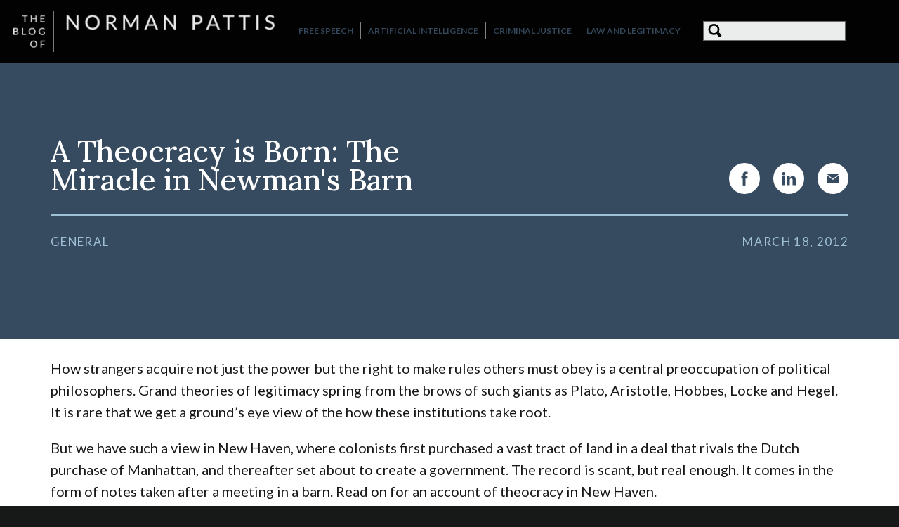

--- FILE ---
content_type: text/html; charset=UTF-8
request_url: https://www.pattisblog.com/blog/5339/a-theocracy-is-born-the-miracle-in-newmans-barn/
body_size: 6194
content:
<!DOCTYPE html>
<html lang="en-us">
<head><meta http-equiv="Content-Type" content="text/html; charset=utf-8">

<title>A Theocracy is Born: The Miracle in Newman&#039;s Barn</title>
<meta name="SKYPE_TOOLBAR" content ="SKYPE_TOOLBAR_PARSER_COMPATIBLE"/>
<meta name="viewport" content="width=device-width, initial-scale=1.0"><base href="/">
<meta name="robots" content="index, follow, max-snippet:320, max-image-preview:standard">
<meta name="description" content="How strangers acquire not just the power but the right to make rules others must obey is a central preoccupation...">

	<meta property="og:title" content="A Theocracy is Born: The Miracle in Newman&#039;s Barn"/>
	<meta property="og:description" content="How strangers acquire not just the power but the right to make rules others must obey is a central preoccupation..."/>
	<meta property="og:url" content="https://www.pattisblog.com/blog/5339/a-theocracy-is-born-the-miracle-in-newmans-barn/"/>
	<meta property="og:site_name" content="Norm Pattis Blog"/>
	<meta property="og:image" content="https://pattisblog.com/pattisblog_og.jpg"/>
	<meta property="og:type" content="website"/>

	<meta name="dcterms.title" lang="en-us" content="A Theocracy is Born: The Miracle in Newman&#039;s Barn"/>
	<meta name="dcterms.subject" lang="en" content="Blog; Legal Council; Lawyers; Attorneys"/>
	<meta name="dcterms.description" lang="en-us" content="How strangers acquire not just the power but the right to make rules others must obey is a central preoccupation..."/>
	<meta name="dcterms.type" content="Text"/>
	<meta name="dcterms.type" content="Image"/>
	<meta name="dcterms.type" content="InteractiveResource"/>
	<meta name="dcterms.publisher" content="Elite Lawyer Management"/>
	<meta name="dcterms.creator" content="Elite Lawyer Management"/>
	<meta name="dcterms.identifier" content="https://www.pattisblog.com/blog/5339/a-theocracy-is-born-the-miracle-in-newmans-barn/"/>
	<meta name="dcterms.language" content="en-us"/>
<meta name="author" content="Elite Lawyer Management" />
<meta name="rating" content="General">
<link rel="canonical" href="https://www.pattisblog.com/blog/5339/a-theocracy-is-born-the-miracle-in-newmans-barn/" />
<link rel="alternate" type="application/rss+xml" href="normpattis_rss.xml" title="RSS feed for Norman Pattis Blog">
<link rel="alternate" type="application/atom+xml" href="normpattis_blogatom.xml" title="Atom feed for Norman Pattis Blog">
<link rel="preconnect" href="https://fonts.googleapis.com"><link rel="preconnect" href="https://fonts.gstatic.com" crossorigin>
<link href="https://fonts.googleapis.com/css?family=Lato:400,400italic,700%7CLora:500,600italic" rel="stylesheet"><link rel="icon" sizes="144x144" href="apple-touch-icon.png">
<link rel="apple-touch-icon" sizes="144x144" href="apple-touch-icon.png">

<link rel="shortcut icon" href="favicon.ico" type="image/x-icon">
<link rel="stylesheet" href="https://commonelements.net/common/common.css">
<link rel="stylesheet" type="text/css" href="https://pattisblog.com/style2020.css">
<!-- Global site tag (gtag.js) - Google Analytics -->
	<script nonce="aXXX-ztlvp5qhPI0Q8KFqgAAjwc" async src="https://www.googletagmanager.com/gtag/js?id=G-CH9XR9SV6W"></script>
	<script nonce="aXXX-ztlvp5qhPI0Q8KFqgAAjwc">
		window.dataLayer = window.dataLayer || [];
		function gtag(){dataLayer.push(arguments);}
		gtag('js', new Date());
		gtag('config', 'G-CH9XR9SV6W');
	</script>
	<!-- End Google Tag Manager -->
<script nonce="aXXX-ztlvp5qhPI0Q8KFqgAAjwc">var ea = []; var ef = [];</script>
<script nonce="aXXX-ztlvp5qhPI0Q8KFqgAAjwc">
  (function(i,s,o,g,r,a,m){i['GoogleAnalyticsObject']=r;i[r]=i[r]||function(){
  (i[r].q=i[r].q||[]).push(arguments)},i[r].l=1*new Date();a=s.createElement(o),
  m=s.getElementsByTagName(o)[0];a.async=1;a.src=g;m.parentNode.insertBefore(a,m)
  })(window,document,'script','//www.google-analytics.com/analytics.js','ga');
  ga('create', 'UA-5551967-37', 'pattisblog.com');
  ga('require', 'displayfeatures');
  ga('send', 'pageview');
</script></head>
<body>
<!-- Google Tag Manager (noscript) -->
<noscript><iframe src="https://www.googletagmanager.com/ns.html?id=G-CH9XR9SV6W"
height="0" width="0" style="display:none;visibility:hidden"></iframe></noscript>
<!-- End Google Tag Manager (noscript) -->
<form action="https://www.pattisblog.com/blog/5339/a-theocracy-is-born-the-miracle-in-newmans-barn/#form" method="post" name="page_form"><input type="hidden" name="Changed" value=""><input type="hidden" name="Special" value=""><input type="hidden" name="analyticsdata" value=""><input id="enterkey" type="submit" name="Submit" value="Enter"/>
<div id="shell">
<div id="fullwidth">  
	<header id="header">
		<div class="logo"><a href="https://www.pattisblog.com/"><img src="elements/blog-of-norm-pattis4.png" alt="The Blog of Norman Pattis" width="400" height="65" style="max-width: 400px;"/></a></div>
		<div class="navback"><nav><div id="navbar" class="navbar unav"><ul><li><div class="nav"><a href="https://www.pattisblog.com/blog/free-speech/" title="Free Speech">Free Speech</a></div></li><li><div class="nav"><a href="https://www.pattisblog.com/blog/artificial-intelligence/" title="Artificial Intelligence">Artificial Intelligence</a></div></li><li><div class="nav"><a href="https://www.pattisblog.com/blog/criminal-justice/" title="Criminal Justice">Criminal Justice</a></div></li><li><div class="nav"><a href="https://www.pattisblog.com/blog/law-and-legitimacy/" title="Law and Legitimacy">Law and Legitimacy</a></div></li></ul></div></nav>
</div>
		<div id="searchblock">
			<div class="searchfield"><svg id="search" width="2em" height="1.8em" viewBox="0 0 256 256">
<circle stroke-width="26" stroke-linejoin="round" cx="108" cy="107" r="65"/>
<line stroke-width="30" stroke-linejoin="round" x1="153.962" y1="152.962" x2="162.962" y2="161.962"/>
<line stroke-width="42" stroke-linejoin="round" x1="162.962" y1="161.962" x2="192.962" y2="191.962"/>
<line stroke-width="42" stroke-linecap="round" stroke-linejoin="round" x1="187.962" y1="186.962" x2="192.962" y2="191.962"/>
</svg><input type="text" name="headersearch" id="headersearch" value="" class="formnorm" title="Search the blog"></div>
		</div>
	</header>
	<div id="main">
		<!-- begin page content -->
		<div class="blog page">
<div class="fullarticle" itemscope itemtype="http://schema.org/BlogPosting"><link itemprop="mainEntityOfPage" href="https://www.pattisblog.com/blog/5339/a-theocracy-is-born-the-miracle-in-newmans-barn/" />
			<div class="breakout"><span itemprop="image" itemscope itemtype="http://schema.org/ImageObject"><meta itemprop="url" content="https://pattisblog.com/favicon.png" /><meta itemprop="width" content="64"><meta itemprop="height" content="64"></span>
				<div class="twocolumn">
					<div class="bottom"><h1 itemprop="name headline">A Theocracy is Born: The Miracle in Newman's Barn</h1><meta itemprop="author" content="Norm Pattis" /><span itemprop="publisher" itemscope itemtype="http://schema.org/Organization"><meta itemprop="name" content="Elite Lawyer Management"><meta itemprop="url" content="https://www.elitelawyermanagement.com/"><span itemprop="logo" itemscope itemtype="http://schema.org/ImageObject"><meta itemprop="url" content="https://www.elitelawyermanagement.com/elite-lawyer-management_og.jpg"><meta itemprop="width" content="534"><meta itemprop="height" content="280"></span></span></div>
					<div class="bottom"><div class="sharenav"><div class="share facebook"><a href="https://www.facebook.com/sharer/sharer.php?&u=https%3A%2F%2Fwww.pattisblog.com%2Fblog%2F5339%2Fa-theocracy-is-born-the-miracle-in-newmans-barn%2F" title="Facebook" target="_blank" rel="noopener"><div class="icon"></div><span class="reflect"></span></a></div>
<div class="share linkedin"><a href="https://www.linkedin.com/sharing/share-offsite/?url=https%3A%2F%2Fwww.pattisblog.com%2Fblog%2F5339%2Fa-theocracy-is-born-the-miracle-in-newmans-barn%2F" title="Linkedin" target="_blank" rel="noopener"><div class="icon"></div><span class="reflect"></span></a></div>
<div class="share email"><a href="mailto:?subject=A Theocracy is Born: The Miracle in Newman's Barn&body=Norm Pattis Blog: %0Ahttps://www.pattisblog.com/blog/5339/a-theocracy-is-born-the-miracle-in-newmans-barn/%0AA Theocracy is Born: The Miracle in Newman's Barn%0AHow strangers acquire not just the power but the right to make rules others must obey is a central preoccupation..." title="Email" target="_blank" rel="noopener"><div class="icon"></div><span class="reflect"></span></a></div></div>
</div>
				</div>
				<hr>
				<div class="twocolumn">
					<div><div class="topics"><a href="blog/general/">General</a></div></div>
					<div><div class="date" itemprop="datePublished" content="2012-03-18">March 18, 2012</div></div>
				</div>
			</div>
			<main><div class="content" itemprop="articlebody"><p>How strangers acquire not just the power but the right to make rules others must obey is a central preoccupation of political philosophers. Grand theories of legitimacy spring from the brows of such giants as Plato, Aristotle, Hobbes, Locke and Hegel. It is rare that we get a ground&rsquo;s eye view of the how these institutions take root.</p>
<p>But we have such a view in New Haven, where colonists first purchased a vast tract of land in a deal that rivals the Dutch purchase of Manhattan, and thereafter set about to create a government. The record is scant, but real enough. It comes in the form of notes taken after a meeting in a barn. Read on for an account of theocracy in New Haven.</p>
<p>On June 4, 1639 some 54 men met in Robert Newman&rsquo;s barn, believed to be located in the vicinity of what is now Temple Street between Elm and Grove Streets, to decide how to govern the land only recently purchased from native Americans.</p>
<p>The meeting at Newman&rsquo;s barn addressed six questions put to it by one of the colony&rsquo;s leaders, Theophilus Eaton. When all six questions had been answered, the colony was well on the way to becoming a theocracy.</p>
<p>Question one was simple: Did the Scripture, the Old and New Testament, provide a perfect rule for the governance of all things? All present answered "yes."</p>
<p>The next question asked whether all present would agree to be bound by such rules, which all present agreed were perfect, as Scripture offered. All agreed to be so bound.</p>
<p>The third question asked whether those at the meeting wanted to "be admitted into chur[ch] fellow[ship] according to Christ as soone [as] God shall fitt [cq] them thereunto." Again, all agreed. All were to become members of the church.</p>
<p>Next, the group considered whether to form a government according to Scripture at the very meeting they were all attending. All agreed. The miracle of legitimacy was about to take place, right there in Newman&rsquo;s barn.</p>
<p>The fifth issue provoked some minor debate, but carried nonetheless. Should all colony officials be required to be members of the church? In the end, all agreed. Theophilus&rsquo;s brother Sam, a pastor, argued against any representative form of government, seeming to assert that all God-fearing men should keep power in their own hands. Another vote was taken, and all agreed on a representative form. The gathering agreed to publish a list of potential church members so that those who had a complaint about admission of a member might make.</p>
<p>The last question asked for the selection of twelve men who would then choose seven from among themselves to serve as leaders of the new church-state. Again all agreed, but, paradoxically, the record reflects that only 11 men were selected: Theophilus Eaton, John Davenport, Robert Newman, Matthew Gilbert, Richard Malbon, Nathaniel Turner, Eze. Cheeuers, Thomas Fugill, John Ponderson, William Andrewes, and Jer. Dixon.</p>
<p>One of these worthies, the record does not reflect whom, expressed remorse over having charged a member of the Pequanack tribe too much for a meal. "[H]e confessed with grief and declared that having been smitten in heart and troubled with grief and declared that he restored such a part of the price back again with confession of his sin to the party as he thought himself bound to do," the record of the meeting reflects. There appears to be no discussion of whether purchasing the vast expanse of land from local Indians little more than coats, tools and promises of future cooperation amounted to a fair price.</p>
<p>The document was reduced to writing and placed over the names of the 54 attendees. An additional 48 men later signed the document.</p>
<p>I was struck reading this document by its rude resemblance to an Occupy Assembly on the Green. Strangers me in an open space and were required to learn to live together. They did so in a by putting questions to one another, then debating how to answer the questions, then deciding which answered suited them. Out of this agreement, a discernable set of principles arose which governed their lives together.</p>
<p>The big difference between the Colonists and the Occupiers, of course, is that the Colonists claimed ownership of all the land they could see. The Occupiers, by contrast, don&rsquo;t own even the ground upon which they sleep. Nearly 400 years later, that ground is still owned by those claiming be descendants of the group that met in Newman&rsquo;s barn.</p></div></main><div class="topics darker">Also listed under: <a href="blog/topic/Who Owns New Haven's Green?/">Who Owns New Haven's Green?</a></div>
					<table id="comments" class="formtable">
						<tr><td class="blueback"><h4>Comments:</h4><div class="changesort"><a href="blog/5339/a-theocracy-is-born-the-miracle-in-newmans-barn/DESC#comments" rel="nofollow">Oldest first</a></div></td><tr>
						<tr><td>
						<ul><li>No comments yet</li></ul></td></tr></table>
						<table id="form" class="formtable">	
							<tr><td class="blueback" colspan="2"><h4>Add a Comment</h4></td></tr>
							<tr>	
								<td class="displayside"><div class="tiny"><em>Display with comment:</em></div>
									<div class="formsplit">
										<div></div>
										<div><input type="text" size="" name="Author" id="Author" value="" class="formnorm" placeholder="Your Name" title="Your Name"></div>
										<div><input type="text" size="" name="Title" id="Title" value="" class="formnorm" placeholder="Subject" title="Subject"></div>
										
									</div></td>
								<td class="confidentialside"><div class="tiny"><em>Won't show with comment:</em></div>
									<div class="formsplit">
										<div class="granted"><b>Required:</b><input type="text" size="" name="Required" id="Required" value="" class="formnorm" autocomplete="false"></div>
										<div><input type="email" size="" name="Email" id="Email" value="" class="formnorm" placeholder="Email Address" title="Email Address"></div>
										<div><input type="text" style="width:100px;" name="Zip" id="Zip" value="" class="formnorm" placeholder="Zip Code" title="Zip Code"></div>
									</div></td>
							</tr>
							<tr>
								<td colspan="2">
								<div><textarea id="Comment" name="Comment" style="height:96px;" class="formnorm" placeholder="Comment" title="Comment"></textarea></div></td>
							</tr>
							<tr>
								<td colspan="2" class="center">
									<input type="hidden" name="Date" value="1332097200">
									<input type="hidden" name="Index" value="5339">
									<input name="1a65ba7f61532c5cce483cbc3b62413a" value="$2a$04$7oVsXuXLThHfaX6Ma6I4PePeQIa8a7yZKvKGsa6djU.rQnyaMLSQO" type="hidden">
									<div class="tiny"><em>Captcha:</em></div><div class="check_human"><div datea="test"><input type="hidden" name="Question" value="1"><b title="Are you human?">What color is the ocean?</b><br><input type="text" size="" name="Human" id="Human" value="" class="formnorm"></div></div></div>
								</td>
							</tr>
							<tr>
								<td class="blueback"><em>*Comment must be approved and then will show on page.</em></td>
								<td class="blueback right"><input name="Submit" value="Submit" class="submitbutton" type="submit" onClick="javascript: page_form.action='blog/5339/a-theocracy-is-born-the-miracle-in-newmans-barn/#form';"/></td>
							</tr>
						</table>
					</div></div><nav><div id="footnav" class="footnav unav"><ul><li><div class="nav"><a href="https://www.pattisblog.com/blog/free-speech/" title="Free Speech">Free Speech</a></div></li><li><div class="nav"><a href="https://www.pattisblog.com/blog/artificial-intelligence/" title="Artificial Intelligence">Artificial Intelligence</a></div></li><li><div class="nav"><a href="https://www.pattisblog.com/blog/criminal-justice/" title="Criminal Justice">Criminal Justice</a></div></li><li><div class="nav"><a href="https://www.pattisblog.com/blog/law-and-legitimacy/" title="Law and Legitimacy">Law and Legitimacy</a></div></li><li><div class="nav"><a href="https://www.pattisblog.com/blog/" title="All Posts">All Posts</a></div></li></ul></div></nav>
</div><aside class="bottombio">
	<div class="photoside"><img src="elements/norm-pattis-photo.jpg" alt="Norm Pattis" width="216" height="216" style="max-width: 216px;"></div>
	<div class="textside"><h4>About Norm</h4><p>Norm Pattis is a Connecticut based trial lawyer focused on high stakes criminal cases and civil right violations. He is a veteran of more than 150 jury trials, many resulting in acquittals for people charged with serious crimes, multi-million dollar civil rights and discrimination verdicts, and scores of cases favorably settled.</p></div>
	<div class="linkside"><h4>Visit his websites</h4><div class="bigbutton"><a href="https://www.pattislawfirm.com/" target="_blank"><img src="elements/pattislawfirm.png" alt="Pattis &amp; Smith Law Firm" width="184" height="24" style="max-width: 184px;" /></a></div><div class="bigbutton"><a href="https://www.normpattis.com/" target="_blank"><img src="elements/normpattis.png" alt="Norman Pattis" width="184" height="24" style="max-width: 184px;" /></a></div><a class="patreon" href="https://www.patreon.com/bePatron?u=43627650" target="_blank" rel="noopener noreferrer">
				<svg viewBox="0 0 569 546" xmlns="http://www.w3.org/2000/svg">
					<circle cx="362.589996" cy="204.589996" id="Oval" r="204.589996"></circle><rect  height="545.799988" id="Rectangle" width="100" x="0" y="0"></rect>
				</svg>
				<div>Become a patron</div>
			</a></div>
</aside>			<!-- end page content -->
	</div>
	<footer id="footer">
		<div>&copy; 2026 Norm Pattis</div>
	</footer>
</div>

</div><script nonce="aXXX-ztlvp5qhPI0Q8KFqgAAjwc">
if(typeof ea==="object"){if(ea.length>0){for(i=0;i<ea.length;++i){if(document.getElementById("e"+i)!==null){display=document.getElementById("e"+i).innerHTML;if(display=="[hidden email]"){display=ea[i][1]+"@<wbr>"+ea[i][0]}title="Email "+ea[i][1].charAt(0).toUpperCase()+ea[i][1].slice(1);document.getElementById("e"+i).innerHTML="<a href=\"mail"+"to:"+ea[i][1]+"@"+ea[i][0]+ea[i][2]+"\" title=\""+title+"\">"+display+"</a>"}}}}
if(typeof ef==="object"){if(ef.length>0){for(i=0;i<ef.length;++i){if(document.getElementById("ef"+i)!==null){display=document.getElementById("ef"+i).innerHTML;document.getElementById("ef"+i).innerHTML=ef[i][1]+"@<wbr>"+ef[i][0]}}}} function updateform(e){return document.page_form.Changed.value=e,document.page_form.submit(),!0} document.getElementById('search').addEventListener('click', function(){document.page_form.submit()}); document.getElementById('headersearch').addEventListener('focus', function(){
	document.page_form.action='blog/';
	document.getElementById('enterkey').value = 'presubmit';
	});
</script>
</form>
</body></html>